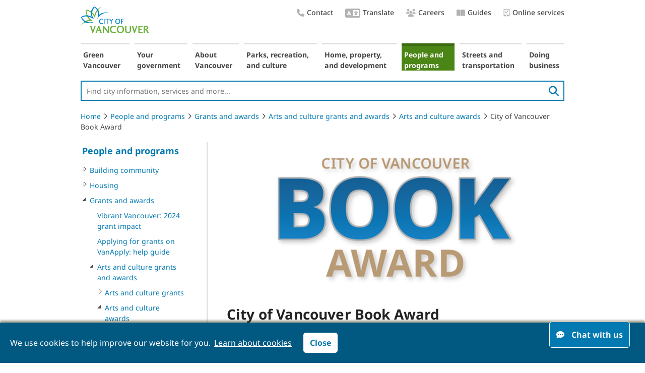

--- FILE ---
content_type: text/css
request_url: https://vancouver.ca/css/cov/font.css
body_size: 245
content:
/* font.css - host noto sans font */
/* modified: Aug.6/2024 - Kelvin */

/* noto-sans-regular - latin */
@font-face {
  font-display: swap; /* Check https://developer.mozilla.org/en-US/docs/Web/CSS/@font-face/font-display for other options. */
  font-family: 'CoV Noto Sans';
  font-style: normal;
  font-weight: 400;
  /*src: url('../../resources/fonts/noto-sans-v35-latin-regular.woff2') format('woff2');  Chrome 36+, Opera 23+, Firefox 39+, Safari 12+, iOS 10+ */
  src: url(/css/cov/fonts/noto-sans-v35-latin-regular.woff2) format('woff2'); /* Chrome 36+, Opera 23+, Firefox 39+, Safari 12+, iOS 10+ */
}
/* noto-sans-italic - latin */
@font-face {
  font-display: swap; /* Check https://developer.mozilla.org/en-US/docs/Web/CSS/@font-face/font-display for other options. */
  font-family: 'CoV Noto Sans';
  font-style: italic;
  font-weight: 400;
  /* src: url('../../resources/fonts/noto-sans-v35-latin-italic.woff2') format('woff2');  Chrome 36+, Opera 23+, Firefox 39+, Safari 12+, iOS 10+ */
  src: url(/css/cov/fonts/noto-sans-v35-latin-italic.woff2) format('woff2'); /* Chrome 36+, Opera 23+, Firefox 39+, Safari 12+, iOS 10+ */
}
/* noto-sans-500 - latin */
@font-face {
  font-display: swap; /* Check https://developer.mozilla.org/en-US/docs/Web/CSS/@font-face/font-display for other options. */
  font-family: 'CoV Noto Sans';
  font-style: normal;
  font-weight: 500;
  /* src: url('../../resources/fonts/noto-sans-v35-latin-500.woff2') format('woff2'); Chrome 36+, Opera 23+, Firefox 39+, Safari 12+, iOS 10+ */
  src: url(/css/cov/fonts/noto-sans-v35-latin-500.woff2) format('woff2'); /* Chrome 36+, Opera 23+, Firefox 39+, Safari 12+, iOS 10+ */
}
/* noto-sans-500italic - latin */
@font-face {
  font-display: swap; /* Check https://developer.mozilla.org/en-US/docs/Web/CSS/@font-face/font-display for other options. */
  font-family: 'CoV Noto Sans';
  font-style: italic;
  font-weight: 500;
  /* src: url('../../resources/fonts/noto-sans-v35-latin-500italic.woff2') format('woff2');  Chrome 36+, Opera 23+, Firefox 39+, Safari 12+, iOS 10+ */
  src: url(/css/cov/fonts/noto-sans-v35-latin-500italic.woff2) format('woff2'); /* Chrome 36+, Opera 23+, Firefox 39+, Safari 12+, iOS 10+ */
}
/* noto-sans-700 - latin */
@font-face {
  font-display: swap; /* Check https://developer.mozilla.org/en-US/docs/Web/CSS/@font-face/font-display for other options. */
  font-family: 'CoV Noto Sans';
  font-style: normal;
  font-weight: 700;
  /* src: url('../../resources/fonts/noto-sans-v35-latin-700.woff2') format('woff2');  Chrome 36+, Opera 23+, Firefox 39+, Safari 12+, iOS 10+ */
  src: url(/css/cov/fonts/noto-sans-v35-latin-700.woff2) format('woff2'); /* Chrome 36+, Opera 23+, Firefox 39+, Safari 12+, iOS 10+ */
}
/* noto-sans-700italic - latin */
@font-face {
  font-display: swap; /* Check https://developer.mozilla.org/en-US/docs/Web/CSS/@font-face/font-display for other options. */
  font-family: 'CoV Noto Sans';
  font-style: italic;
  font-weight: 700;
  /* src: url('../../resources/fonts/noto-sans-v35-latin-700italic.woff2') format('woff2');  Chrome 36+, Opera 23+, Firefox 39+, Safari 12+, iOS 10+ */
  src: url(/css/cov/fonts/noto-sans-v35-latin-700italic.woff2) format('woff2'); /* Chrome 36+, Opera 23+, Firefox 39+, Safari 12+, iOS 10+ */
}




--- FILE ---
content_type: application/javascript; charset=UTF-8
request_url: https://vancouver.ca/cdn-cgi/challenge-platform/h/b/scripts/jsd/d251aa49a8a3/main.js?
body_size: 9780
content:
window._cf_chl_opt={AKGCx8:'b'};~function(R7,OZ,OD,Oe,Og,OS,Or,R0,R1,R3){R7=Y,function(f,N,Rz,R6,O,R){for(Rz={f:436,N:479,O:426,R:464,J:328,F:298,x:378,m:459,V:521,M:281,T:354,k:529},R6=Y,O=f();!![];)try{if(R=parseInt(R6(Rz.f))/1*(-parseInt(R6(Rz.N))/2)+parseInt(R6(Rz.O))/3+parseInt(R6(Rz.R))/4*(parseInt(R6(Rz.J))/5)+parseInt(R6(Rz.F))/6*(-parseInt(R6(Rz.x))/7)+-parseInt(R6(Rz.m))/8*(parseInt(R6(Rz.V))/9)+parseInt(R6(Rz.M))/10+-parseInt(R6(Rz.T))/11*(parseInt(R6(Rz.k))/12),R===N)break;else O.push(O.shift())}catch(J){O.push(O.shift())}}(H,630070),OZ=this||self,OD=OZ[R7(454)],Oe=null,Og=OI(),OS={},OS[R7(340)]='o',OS[R7(453)]='s',OS[R7(555)]='u',OS[R7(447)]='z',OS[R7(501)]='n',OS[R7(467)]='I',OS[R7(431)]='b',Or=OS,OZ[R7(361)]=function(N,O,R,J,ur,uS,uh,Rt,F,V,M,T,L,y,X){if(ur={f:349,N:494,O:491,R:498,J:494,F:491,x:279,m:329,V:428,M:329,T:428,k:342,L:311,y:289,c:356,a:400,X:282,E:369,W:551,o:278,C:446,n:392,d:278},uS={f:513,N:339,O:356,R:324,J:551,F:424},uh={f:306,N:465,O:290,R:522},Rt=R7,F={'KXZBe':function(E,W){return E<W},'EsfEI':function(E,W){return E===W},'BIWMI':function(E,W){return E+W},'rAaAd':function(E,W){return E===W},'gBLFW':function(E,W){return E<W},'bpeHa':function(E,W,o,C){return E(W,o,C)},'iEOFA':function(E,W){return E+W},'rKrGt':function(E,W,o){return E(W,o)},'YvMkV':function(E,W,o){return E(W,o)}},null===O||F[Rt(ur.f)](void 0,O))return J;for(V=OB(O),N[Rt(ur.N)][Rt(ur.O)]&&(V=V[Rt(ur.R)](N[Rt(ur.J)][Rt(ur.F)](O))),V=N[Rt(ur.x)][Rt(ur.m)]&&N[Rt(ur.V)]?N[Rt(ur.x)][Rt(ur.M)](new N[(Rt(ur.T))](V)):function(E,Ry,W){for(Ry=Rt,E[Ry(uS.f)](),W=0;F[Ry(uS.N)](W,E[Ry(uS.O)]);F[Ry(uS.R)](E[W],E[F[Ry(uS.J)](W,1)])?E[Ry(uS.F)](W+1,1):W+=1);return E}(V),M='nAsAaAb'.split('A'),M=M[Rt(ur.k)][Rt(ur.L)](M),T=0;F[Rt(ur.y)](T,V[Rt(ur.c)]);L=V[T],y=F[Rt(ur.a)](Oj,N,O,L),M(y)?(X=y==='s'&&!N[Rt(ur.X)](O[L]),F[Rt(ur.f)](Rt(ur.E),F[Rt(ur.W)](R,L))?x(F[Rt(ur.o)](R,L),y):X||F[Rt(ur.C)](x,R+L,O[L])):F[Rt(ur.n)](x,F[Rt(ur.d)](R,L),y),T++);return J;function x(E,W,Rq){Rq=Y,Object[Rq(uh.f)][Rq(uh.N)][Rq(uh.O)](J,W)||(J[W]=[]),J[W][Rq(uh.R)](E)}},R0=R7(333)[R7(373)](';'),R1=R0[R7(342)][R7(311)](R0),OZ[R7(457)]=function(N,O,J0,Rc,R,J,F,x,m){for(J0={f:477,N:356,O:543,R:438,J:531,F:522,x:462},Rc=R7,R={'gtblO':function(V,M){return V===M},'vwfIo':function(V,M){return V(M)}},J=Object[Rc(J0.f)](O),F=0;F<J[Rc(J0.N)];F++)if(x=J[F],R[Rc(J0.O)]('f',x)&&(x='N'),N[x]){for(m=0;m<O[J[F]][Rc(J0.N)];-1===N[x][Rc(J0.R)](O[J[F]][m])&&(R[Rc(J0.J)](R1,O[J[F]][m])||N[x][Rc(J0.F)]('o.'+O[J[F]][m])),m++);}else N[x]=O[J[F]][Rc(J0.x)](function(V){return'o.'+V})},R3=function(F5,F4,F2,F1,F0,JA,RX,N,O,R,J){return F5={f:369,N:332,O:389,R:425,J:537,F:420,x:367},F4={f:530,N:402,O:526,R:527,J:302,F:433,x:460,m:336,V:527,M:302,T:514,k:527,L:391,y:398,c:345,a:505,X:522,E:527,W:548,o:542,C:404,n:554,d:314,K:527,G:482,v:405,Z:490,D:518,e:502,i:390,U:522,Q:384,P:390,z:487,b:527,s:545,l:359,I:356,g:438,h:522,S:462},F2={f:356},F1={f:358},F0={f:312,N:359,O:356,R:390,J:306,F:465,x:290,m:502,V:306,M:465,T:306,k:465,L:492,y:287,c:318,a:526,X:358,E:348,W:522,o:412,C:345,n:522,d:343,K:348,G:527,v:389,Z:484,D:409,e:280,i:345,U:452,Q:306,P:290,z:358,b:359,s:522,l:358,I:526,g:489,h:412,S:522,A:351,j:286,B:522,H0:331,H1:522,H2:345,H3:495,H4:468,H5:430,H6:490},JA={f:413},RX=R7,N={'oJnYd':function(F,x){return F(x)},'EQdVf':function(F,m){return m===F},'AMaFa':RX(F5.f),'wTLpQ':function(F,x,m){return F(x,m)},'OKOYU':RX(F5.N),'dpcBi':function(F,m){return m==F},'yeqLJ':RX(F5.O),'eTEYR':function(F,m){return F<m},'jtoXI':function(F,m){return F+m},'obweP':function(F,m){return m!==F},'QLDlB':RX(F5.R),'YZCNt':function(F,m){return F>m},'XdzPd':function(F,m){return F-m},'aqMQY':function(F,m){return F&m},'HapVf':function(F,m){return m|F},'hJVHC':function(F,m){return F<<m},'LHdBp':function(F,m){return F-m},'OvSNy':function(F,m){return F!==m},'cCNYB':function(F,m){return F|m},'KaNyV':function(F,m){return F-m},'TpWmz':function(F,x){return F(x)},'jSHAl':function(F,m){return F|m},'vtVAG':function(F,m){return F==m},'MgQYC':function(F,m){return F|m},'TzVPS':function(F,m){return F-m},'bzNap':function(F,m){return F===m},'HlxIG':RX(F5.J),'pSzto':function(F,m){return m!=F},'TRTex':function(F,m){return m&F},'cfyGF':function(F,m){return F==m},'bGafu':function(F,m){return F*m},'THYzj':function(F,m){return F==m},'LLfSX':function(F,m){return F&m},'NdEcx':function(F,m){return m==F},'bBYjj':function(F,m){return F<m},'GlFJG':function(F,m){return m!=F},'MVuJq':function(F,m){return F&m},'PyVjI':function(F,m){return m==F},'ZfwFZ':function(F,x){return F(x)},'hkPrx':function(F,m){return m*F},'hmKCP':function(F,m){return m!=F},'AqQkc':function(F,m){return m==F},'rRLlg':function(F,m){return m===F},'UVoJw':function(F,m){return F+m},'RQwUn':function(F,m){return m==F}},O=String[RX(F5.F)],R={'h':function(F,Jr,Jl,RE){return Jr={f:327,N:362,O:332,R:429,J:352,F:355,x:282,m:355,V:538,M:451,T:520,k:515,L:300,y:451,c:524,a:390},Jl={f:322},RE=RX,N[RE(JA.f)](null,F)?'':R.g(F,6,function(x,Jh,JI,Js,RC,m,M,T,k){if(Jh={f:435},JI={f:435},Js={f:345},RC=RE,m={'eGJvg':function(V,M,T,k){return V(M,T,k)},'KiVYm':function(V,M,RW){return RW=Y,N[RW(Js.f)](V,M)},'VNUVP':function(V,M,Ro){return Ro=Y,N[Ro(Jl.f)](V,M)},'iXPlj':N[RC(Jr.f)],'AwGAy':function(V,M,T,Rn){return Rn=RC,N[Rn(JI.f)](V,M,T)},'MqgTl':function(V,M){return V+M},'elkbN':function(V,M,T,Rd){return Rd=RC,N[Rd(Jh.f)](V,M,T)},'Oqbng':function(V,M){return V+M}},N[RC(Jr.N)]!==RC(Jr.O))(M=X[E],T=m[RC(Jr.R)](W,o,C,M),m[RC(Jr.J)](n,T))?(k=m[RC(Jr.F)]('s',T)&&!P[RC(Jr.x)](z[M]),m[RC(Jr.m)](m[RC(Jr.V)],b+M)?m[RC(Jr.M)](s,m[RC(Jr.T)](l,M),T):k||m[RC(Jr.k)](I,m[RC(Jr.L)](x,M),h[M])):m[RC(Jr.y)](U,Q+M,T);else return RC(Jr.c)[RC(Jr.a)](x)})},'g':function(F,x,V,JB,RK,M,T,L,y,X,E,W,o,C,K,G,Z,D,i,U){if(JB={f:411,N:350},RK=RX,M={'Whxtx':function(Q,P){return Q(P)},'sMbgh':N[RK(F0.f)]},null==F)return'';for(L={},y={},X='',E=2,W=3,o=2,C=[],K=0,G=0,Z=0;N[RK(F0.N)](Z,F[RK(F0.O)]);Z+=1)if(D=F[RK(F0.R)](Z),Object[RK(F0.J)][RK(F0.F)][RK(F0.x)](L,D)||(L[D]=W++,y[D]=!0),i=N[RK(F0.m)](X,D),Object[RK(F0.V)][RK(F0.M)][RK(F0.x)](L,i))X=i;else{if(Object[RK(F0.T)][RK(F0.k)][RK(F0.x)](y,X)){if(N[RK(F0.L)](RK(F0.y),N[RK(F0.c)])){if(N[RK(F0.a)](256,X[RK(F0.X)](0))){for(T=0;T<o;K<<=1,G==N[RK(F0.E)](x,1)?(G=0,C[RK(F0.W)](V(K)),K=0):G++,T++);for(U=X[RK(F0.X)](0),T=0;N[RK(F0.a)](8,T);K=K<<1.47|N[RK(F0.o)](U,1),x-1==G?(G=0,C[RK(F0.W)](N[RK(F0.C)](V,K)),K=0):G++,U>>=1,T++);}else{for(U=1,T=0;T<o;K=K<<1.47|U,x-1==G?(G=0,C[RK(F0.n)](V(K)),K=0):G++,U=0,T++);for(U=X[RK(F0.X)](0),T=0;16>T;K=N[RK(F0.d)](K<<1,U&1.1),G==N[RK(F0.K)](x,1)?(G=0,C[RK(F0.n)](V(K)),K=0):G++,U>>=1,T++);}E--,E==0&&(E=Math[RK(F0.G)](2,o),o++),delete y[X]}else R[RK(F0.v)]=5e3,J[RK(F0.Z)]=function(RG){RG=RK,M[RG(JB.f)](x,M[RG(JB.N)])}}else for(U=L[X],T=0;T<o;K=N[RK(F0.D)](K,1)|1&U,G==N[RK(F0.e)](x,1)?(G=0,C[RK(F0.n)](V(K)),K=0):G++,U>>=1,T++);X=(E--,0==E&&(E=Math[RK(F0.G)](2,o),o++),L[i]=W++,N[RK(F0.i)](String,D))}if(N[RK(F0.U)]('',X)){if(Object[RK(F0.Q)][RK(F0.F)][RK(F0.P)](y,X)){if(256>X[RK(F0.z)](0)){for(T=0;N[RK(F0.b)](T,o);K<<=1,G==x-1?(G=0,C[RK(F0.s)](V(K)),K=0):G++,T++);for(U=X[RK(F0.l)](0),T=0;N[RK(F0.I)](8,T);K=N[RK(F0.g)](K<<1,N[RK(F0.h)](U,1)),x-1==G?(G=0,C[RK(F0.S)](V(K)),K=0):G++,U>>=1,T++);}else{for(U=1,T=0;T<o;K=N[RK(F0.D)](K,1)|U,G==N[RK(F0.A)](x,1)?(G=0,C[RK(F0.n)](N[RK(F0.j)](V,K)),K=0):G++,U=0,T++);for(U=X[RK(F0.z)](0),T=0;N[RK(F0.I)](16,T);K=N[RK(F0.g)](K<<1,U&1),G==N[RK(F0.e)](x,1)?(G=0,C[RK(F0.B)](N[RK(F0.i)](V,K)),K=0):G++,U>>=1,T++);}E--,E==0&&(E=Math[RK(F0.G)](2,o),o++),delete y[X]}else for(U=L[X],T=0;T<o;K=N[RK(F0.H0)](N[RK(F0.D)](K,1),N[RK(F0.o)](U,1)),G==x-1?(G=0,C[RK(F0.H1)](N[RK(F0.H2)](V,K)),K=0):G++,U>>=1,T++);E--,N[RK(F0.H3)](0,E)&&o++}for(U=2,T=0;T<o;K=N[RK(F0.H4)](K<<1.85,U&1.37),G==N[RK(F0.H5)](x,1)?(G=0,C[RK(F0.W)](N[RK(F0.j)](V,K)),K=0):G++,U>>=1,T++);for(;;)if(K<<=1,G==x-1){C[RK(F0.s)](V(K));break}else G++;return C[RK(F0.H6)]('')},'j':function(F,Rv){return Rv=RX,null==F?'':F==''?null:R.i(F[Rv(F2.f)],32768,function(x,RZ){return RZ=Rv,F[RZ(F1.f)](x)})},'i':function(F,x,V,RD,M,T,L,y,X,E,W,o,C,K,G,Z,i,Q,D,P){if(RD=RX,RD(F4.f)!==N[RD(F4.N)]){for(M=[],T=4,L=4,y=3,X=[],o=V(0),C=x,K=1,E=0;N[RD(F4.O)](3,E);M[E]=E,E+=1);for(G=0,Z=Math[RD(F4.R)](2,2),W=1;N[RD(F4.J)](W,Z);D=N[RD(F4.F)](o,C),C>>=1,N[RD(F4.x)](0,C)&&(C=x,o=V(K++)),G|=N[RD(F4.m)](0<D?1:0,W),W<<=1);switch(G){case 0:for(G=0,Z=Math[RD(F4.V)](2,8),W=1;N[RD(F4.M)](W,Z);D=C&o,C>>=1,N[RD(F4.T)](0,C)&&(C=x,o=V(K++)),G|=N[RD(F4.m)](0<D?1:0,W),W<<=1);i=O(G);break;case 1:for(G=0,Z=Math[RD(F4.k)](2,16),W=1;Z!=W;D=N[RD(F4.L)](o,C),C>>=1,N[RD(F4.y)](0,C)&&(C=x,o=N[RD(F4.c)](V,K++)),G|=(N[RD(F4.a)](0,D)?1:0)*W,W<<=1);i=O(G);break;case 2:return''}for(E=M[3]=i,X[RD(F4.X)](i);;){if(K>F)return'';for(G=0,Z=Math[RD(F4.k)](2,y),W=1;W!=Z;D=o&C,C>>=1,0==C&&(C=x,o=V(K++)),G|=W*(0<D?1:0),W<<=1);switch(i=G){case 0:for(G=0,Z=Math[RD(F4.E)](2,8),W=1;N[RD(F4.W)](W,Z);D=N[RD(F4.o)](o,C),C>>=1,N[RD(F4.C)](0,C)&&(C=x,o=N[RD(F4.n)](V,K++)),G|=N[RD(F4.d)](0<D?1:0,W),W<<=1);M[L++]=N[RD(F4.n)](O,G),i=L-1,T--;break;case 1:for(G=0,Z=Math[RD(F4.K)](2,16),W=1;N[RD(F4.G)](W,Z);D=C&o,C>>=1,N[RD(F4.v)](0,C)&&(C=x,o=V(K++)),G|=(0<D?1:0)*W,W<<=1);M[L++]=N[RD(F4.n)](O,G),i=L-1,T--;break;case 2:return X[RD(F4.Z)]('')}if(0==T&&(T=Math[RD(F4.k)](2,y),y++),M[i])i=M[i];else if(N[RD(F4.D)](i,L))i=N[RD(F4.e)](E,E[RD(F4.i)](0));else return null;X[RD(F4.U)](i),M[L++]=N[RD(F4.Q)](E,i[RD(F4.P)](0)),T--,E=i,N[RD(F4.z)](0,T)&&(T=Math[RD(F4.b)](2,y),y++)}}else if(Q=i[K],N[RD(F4.s)]('f',Q)&&(Q='N'),G[Q]){for(P=0;N[RD(F4.l)](P,O[Z[D]][RD(F4.I)]);-1===P[Q][RD(F4.g)](i[U[Q]][P])&&(P(z[K[s]][P])||V[Q][RD(F4.h)]('o.'+I[x[y]][P])),P++);}else S[Q]=A[j[B]][RD(F4.S)](function(H3){return'o.'+H3})}},J={},J[RX(F5.x)]=R.h,J}(),R4();function OI(ut,RV){return ut={f:458},RV=R7,crypto&&crypto[RV(ut.f)]?crypto[RV(ut.f)]():''}function OB(f,ui,RL,N){for(ui={f:498,N:477,O:292},RL=R7,N=[];null!==f;N=N[RL(ui.f)](Object[RL(ui.N)](f)),f=Object[RL(ui.O)](f));return N}function R4(FJ,Fu,FO,Re,f,N,O,R,J){if(FJ={f:444,N:330,O:427,R:310,J:469,F:395,x:503,m:500,V:375,M:396,T:326,k:418,L:534,y:439,c:439},Fu={f:500,N:532,O:439},FO={f:533,N:293,O:486,R:440,J:357,F:364},Re=R7,f={'JYrno':Re(FJ.f),'zllKW':function(F,x,m){return F(x,m)},'kAkaw':function(F,m){return F===m},'vwARP':Re(FJ.N),'GbjEp':function(F,x){return F(x)},'ftaoC':function(F,m){return F<m},'laOcP':Re(FJ.O),'HmPks':function(F){return F()},'FJHXh':function(F,m){return m!==F},'XPaZm':Re(FJ.R)},N=OZ[Re(FJ.J)],!N)return;if(!f[Re(FJ.F)](Os))return;if(O=![],R=function(FN,Ri){if(FN={f:470},Ri=Re,f[Ri(FO.f)](Ri(FO.N),f[Ri(FO.O)])){if(f[Ri(FO.R)]==typeof O[Ri(FO.J)])return J[Ri(FO.J)](function(){}),'p'}else if(!O){if(O=!![],!Os())return;f[Ri(FO.F)](Oi,function(x,RU){RU=Ri,f[RU(FN.f)](R5,N,x)})}},f[Re(FJ.x)](OD[Re(FJ.m)],Re(FJ.O))){if(f[Re(FJ.V)]!==f[Re(FJ.V)])return f[Re(FJ.M)](O[Re(FJ.T)](),R);else R()}else OZ[Re(FJ.k)]?OD[Re(FJ.k)](Re(FJ.L),R):(J=OD[Re(FJ.y)]||function(){},OD[Re(FJ.c)]=function(RQ){RQ=Re,J(),OD[RQ(Fu.f)]!==f[RQ(Fu.N)]&&(OD[RQ(Fu.O)]=J,R())})}function R5(R,J,FF,RP,F,x,m,V){if(FF={f:303,N:401,O:385,R:474,J:397,F:303,x:414,m:295,V:363,M:421,T:397,k:414,L:295,y:321,c:443,a:363},RP=R7,F={},F[RP(FF.f)]=RP(FF.N),x=F,!R[RP(FF.O)])return;J===RP(FF.R)?(m={},m[RP(FF.J)]=x[RP(FF.F)],m[RP(FF.x)]=R.r,m[RP(FF.m)]=RP(FF.R),OZ[RP(FF.V)][RP(FF.M)](m,'*')):(V={},V[RP(FF.T)]=RP(FF.N),V[RP(FF.k)]=R.r,V[RP(FF.L)]=RP(FF.y),V[RP(FF.c)]=J,OZ[RP(FF.a)][RP(FF.M)](V,'*'))}function Ol(f,N,uq,uL,um,up,Ru,O,R,J,F){uq={f:389,N:341,O:469,R:346,J:517,F:432,x:441,m:546,V:552,M:544,T:466,k:517,L:380,y:297,c:385,a:484,X:399,E:511,W:307,o:344,C:523,n:367,d:374},uL={f:353,N:473,O:540,R:376,J:508,F:294},um={f:316,N:315,O:370,R:474,J:308},up={f:480},Ru=R7,O={'CPAZH':Ru(uq.f),'ahago':function(m,V){return m<V},'Nnudl':function(x,m){return x(m)},'XoVsS':function(m,V){return m===V},'hRlqI':function(x){return x()},'DqcfP':function(x,m,V){return x(m,V)},'tIMAp':function(m,V){return m===V},'ojcEW':Ru(uq.N),'IImwJ':function(m,V){return m+V},'tthCp':function(m,V){return m+V}},R=OZ[Ru(uq.O)],console[Ru(uq.R)](OZ[Ru(uq.J)]),J=new OZ[(Ru(uq.F))](),J[Ru(uq.x)](O[Ru(uq.m)],O[Ru(uq.V)](O[Ru(uq.M)](Ru(uq.T),OZ[Ru(uq.k)][Ru(uq.L)])+Ru(uq.y),R.r)),R[Ru(uq.c)]&&(J[Ru(uq.f)]=5e3,J[Ru(uq.a)]=function(RJ){RJ=Ru,N(O[RJ(up.f)])}),J[Ru(uq.X)]=function(RF){RF=Ru,J[RF(um.f)]>=200&&O[RF(um.N)](J[RF(um.f)],300)?O[RF(um.O)](N,RF(um.R)):N(RF(um.J)+J[RF(um.f)])},J[Ru(uq.E)]=function(Rw,uk,uT,uV,m,V){(Rw=Ru,O[Rw(uL.f)](Rw(uL.N),Rw(uL.O)))?(uk={f:488,N:444,O:394,R:301},uT={f:386},uV={f:388},m={'cJRtB':function(M,T,Rx){return Rx=Rw,O[Rx(uV.f)](M,T)},'JHbkx':function(M,T){return M(T)},'rzLmc':function(M,Rp){return Rp=Rw,O[Rp(uT.f)](M)}},V=x(),m(V.r,function(E,Rm){Rm=Rw,m[Rm(uk.f)](typeof L,Rm(uk.N))&&m[Rm(uk.O)](a,E),m[Rm(uk.R)](c)}),V.e&&O[Rw(uL.R)](L,Rw(uL.J),V.e)):N(Rw(uL.F))},F={'t':Ob(),'lhr':OD[Ru(uq.W)]&&OD[Ru(uq.W)][Ru(uq.o)]?OD[Ru(uq.W)][Ru(uq.o)]:'','api':R[Ru(uq.c)]?!![]:![],'c':OQ(),'payload':f},J[Ru(uq.C)](R3[Ru(uq.n)](JSON[Ru(uq.d)](F)))}function Oi(f,Rj,RA,R8,N,O){Rj={f:410,N:508},RA={f:547,N:410,O:306,R:465,J:290,F:358,x:393,m:522,V:507,M:417,T:535,k:522,L:522,y:387,c:358,a:507,X:285,E:527,W:417,o:472,C:455,n:444},R8=R7,N={'BbNog':function(R,J){return R==J},'IgPxp':function(R,J){return R|J},'beFhm':function(R,J){return R<<J},'RplnW':function(R,J){return R&J},'anVVe':function(R,J){return R(J)},'VhUxF':function(R,J){return J==R},'fmFNd':function(R,J){return J==R},'zCXrN':function(R,J){return R-J},'kiZbQ':R8(Rj.f)},O=R2(),Ol(O.r,function(R,R9){if(R9=R8,N[R9(RA.f)]!==R9(RA.N)){if(Hg[R9(RA.O)][R9(RA.R)][R9(RA.J)](Hh,HS)){if(256>ft[R9(RA.F)](0)){for(NK=0;NG<Nv;ND<<=1,N[R9(RA.x)](Ne,Ni-1)?(NU=0,NQ[R9(RA.m)](NP(Nz)),Nb=0):Ns++,NZ++);for(Nl=NI[R9(RA.F)](0),Ng=0;8>Nh;Nr=N[R9(RA.V)](N[R9(RA.M)](NA,1),N[R9(RA.T)](Nj,1)),NB==O0-1?(O1=0,O2[R9(RA.k)](O3(O4)),O5=0):O6++,O7>>=1,NS++);}else{for(O8=1,O9=0;OH<OY;ON=OR|OO<<1.73,OJ-1==Ou?(OF=0,Ow[R9(RA.L)](N[R9(RA.y)](Ox,Op)),Om=0):OV++,OM=0,Of++);for(OT=Ok[R9(RA.c)](0),OL=0;16>Oq;Oy=N[R9(RA.a)](Oc<<1.07,Oa&1),N[R9(RA.X)](OX,OE-1)?(OW=0,Oo[R9(RA.k)](OC(On)),Od=0):OK++,OG>>=1,Ot++);}Na--,NX==0&&(NE=NW[R9(RA.E)](2,No),NC++),delete Nn[Nd]}else for(f7=f8[f9],fH=0;fY<ff;fO=N[R9(RA.a)](N[R9(RA.W)](fR,1),1&fu),N[R9(RA.o)](fJ,N[R9(RA.C)](fF,1))?(fw=0,fx[R9(RA.L)](fp(fm)),fV=0):fM++,fT>>=1,fN++);fk--,N[R9(RA.o)](0,fL)&&fq++}else typeof f===R9(RA.n)&&f(R),OP()}),O.e&&Oh(R8(Rj.N),O.e)}function Oj(O,R,J,ue,Rk,F,x,m,V){x=(ue={f:338,N:437,O:406,R:550,J:509,F:334,x:422,m:478,V:461,M:340,T:379,k:337,L:444,y:357,c:422,a:338,X:522,E:358,W:437,o:406,C:509,n:522,d:357,K:279,G:407,v:444},Rk=R7,F={},F[Rk(ue.f)]=function(M,T){return M-T},F[Rk(ue.N)]=function(M,T){return M>T},F[Rk(ue.O)]=function(M,T){return M|T},F[Rk(ue.R)]=function(M,T){return M&T},F[Rk(ue.J)]=function(M,T){return T==M},F[Rk(ue.F)]=function(M,T){return M-T},F[Rk(ue.x)]=Rk(ue.m),F[Rk(ue.V)]=function(M,T){return M===T},F);try{m=R[J]}catch(M){return'i'}if(null==m)return m===void 0?'u':'x';if(Rk(ue.M)==typeof m)try{if(Rk(ue.T)===Rk(ue.k))return;else if(Rk(ue.L)==typeof m[Rk(ue.y)]){if(x[Rk(ue.c)]!==Rk(ue.m)){for(U=0;Q<P;O<<=1,s==x[Rk(ue.a)](l,1)?(I=0,g[Rk(ue.X)](h(S)),A=0):j++,z++);for(B=H0[Rk(ue.E)](0),H1=0;x[Rk(ue.W)](8,H2);H4=x[Rk(ue.o)](H5<<1,x[Rk(ue.R)](H6,1)),x[Rk(ue.C)](H7,x[Rk(ue.F)](H8,1))?(H9=0,HH[Rk(ue.n)](HY(Hf)),HN=0):HO++,HR>>=1,H3++);}else return m[Rk(ue.d)](function(){}),'p'}}catch(L){}return O[Rk(ue.K)][Rk(ue.G)](m)?'a':x[Rk(ue.V)](m,O[Rk(ue.K)])?'D':!0===m?'T':m===!1?'F':(V=typeof m,Rk(ue.v)==V?OA(O,m)?'N':'f':Or[V]||'?')}function R2(JH,Ra,O,R,J,F,x,M,m,k){O=(JH={f:483,N:309,O:283,R:320,J:291,F:448,x:463,m:382,V:475,M:528,T:325,k:496,L:296,y:416,c:382,a:471,X:397,E:401,W:414,o:295,C:474,n:363,d:421,K:449,G:358,v:522,Z:383,D:419,e:434,i:450,U:347,Q:504,P:522,z:313,b:497,s:527},Ra=R7,{'gHzJv':function(V,M){return V(M)},'uesSy':function(V,M){return V<<M},'zntvJ':function(V,M){return V|M},'inaja':function(V,M){return V-M},'gRxmv':function(V,M){return V>M},'sQgRv':function(V,M){return M|V},'zQVKE':function(V,M){return V(M)},'UZrFL':function(V,M){return V==M},'MRqTh':function(V,M,T,k,L){return V(M,T,k,L)},'gXrsf':Ra(JH.f)});try{if(Ra(JH.N)===Ra(JH.N))return R=OD[Ra(JH.O)](Ra(JH.R)),R[Ra(JH.J)]=Ra(JH.F),R[Ra(JH.x)]='-1',OD[Ra(JH.m)][Ra(JH.V)](R),J=R[Ra(JH.M)],F={},F=pRIb1(J,J,'',F),F=pRIb1(J,J[Ra(JH.T)]||J[Ra(JH.k)],'n.',F),F=O[Ra(JH.L)](pRIb1,J,R[Ra(JH.y)],'d.',F),OD[Ra(JH.c)][Ra(JH.a)](R),x={},x.r=F,x.e=null,x;else M={},M[Ra(JH.X)]=Ra(JH.E),M[Ra(JH.W)]=R.r,M[Ra(JH.o)]=Ra(JH.C),O[Ra(JH.n)][Ra(JH.d)](M,'*')}catch(M){if(O[Ra(JH.K)]===O[Ra(JH.K)])return m={},m.r={},m.e=M,m;else{if(256>Hx[Ra(JH.G)](0)){for(YV=0;YM<YT;YL<<=1,Yq==Yt-1?(Yy=0,Yc[Ra(JH.v)](O[Ra(JH.Z)](Ya,YX)),YE=0):YW++,Yk++);for(k=Yo[Ra(JH.G)](0),YC=0;8>Yn;YK=O[Ra(JH.D)](YG,1)|k&1,YZ-1==Yv?(YD=0,Ye[Ra(JH.v)](Yi(YU)),YQ=0):YP++,k>>=1,Yd++);}else{for(k=1,Yz=0;Yb<Ys;YI=O[Ra(JH.e)](Yg<<1.5,k),Yh==O[Ra(JH.i)](YS,1)?(Yr=0,YA[Ra(JH.v)](Yj(YB)),f0=0):f1++,k=0,Yl++);for(k=f2[Ra(JH.G)](0),f3=0;O[Ra(JH.U)](16,f4);f6=O[Ra(JH.Q)](O[Ra(JH.D)](f7,1),k&1.42),f9-1==f8?(fH=0,fY[Ra(JH.P)](O[Ra(JH.z)](ff,fN)),fO=0):fR++,k>>=1,f5++);}YR--,O[Ra(JH.b)](0,Yu)&&(YJ=YF[Ra(JH.s)](2,Yw),Yx++),delete Yp[Ym]}}}function Ob(uH,RO,f){return uH={f:469,N:317},RO=R7,f=OZ[RO(uH.f)],Math[RO(uH.N)](+atob(f.t))}function Y(f,N,O,R){return f=f-278,O=H(),R=O[f],R}function OP(u7,u6,RY,f,N){if(u7={f:506,N:423,O:319,R:305},u6={f:288,N:415,O:456,R:536},RY=R7,f={'PQTfe':function(O,R){return O!==R},'TBuDH':RY(u7.f),'VoaDE':RY(u7.N),'Qffan':function(O){return O()},'hObzl':function(O,R){return O(R)},'wITEt':function(O,R,J){return O(R,J)}},N=OU(),N===null)return;Oe=(Oe&&f[RY(u7.O)](clearTimeout,Oe),f[RY(u7.R)](setTimeout,function(Rf){if(Rf=RY,f[Rf(u6.f)](f[Rf(u6.N)],f[Rf(u6.O)]))f[Rf(u6.R)](Oi);else return'i'},N*1e3))}function OU(u0,RH,N,O,R,J,F,x){for(u0={f:371,N:481,O:408,R:368,J:501,F:373,x:408,m:368,V:469},RH=R7,N={},N[RH(u0.f)]=RH(u0.N),N[RH(u0.O)]=function(m,V){return V!==m},N[RH(u0.R)]=RH(u0.J),O=N,R=O[RH(u0.f)][RH(u0.F)]('|'),J=0;!![];){switch(R[J++]){case'0':if(O[RH(u0.x)](typeof x,O[RH(u0.m)])||x<30)return null;continue;case'1':if(!F)return null;continue;case'2':F=OZ[RH(u0.V)];continue;case'3':return x;case'4':x=F.i;continue}break}}function Os(uf,RR,N,O,R,J,F,x,m){for(uf={f:381,N:485,O:373,R:317,J:381,F:323},RR=R7,N={},N[RR(uf.f)]=function(V,M){return V/M},O=N,R=RR(uf.N)[RR(uf.O)]('|'),J=0;!![];){switch(R[J++]){case'0':F=3600;continue;case'1':if(m-x>F)return![];continue;case'2':x=Ob();continue;case'3':return!![];case'4':m=Math[RR(uf.R)](O[RR(uf.J)](Date[RR(uf.F)](),1e3));continue}break}}function Oz(N,u9,RN,O,R){return u9={f:493,N:326},RN=R7,O={},O[RN(u9.f)]=function(J,F){return J<F},R=O,R[RN(u9.f)](Math[RN(u9.N)](),N)}function Oh(R,J,uE,RM,F,x,m,V,M,T,k,L,y){if(uE={f:365,N:553,O:341,R:510,J:299,F:442,x:469,m:445,V:476,M:466,T:517,k:380,L:512,y:372,c:432,a:441,X:516,E:389,W:484,o:539,C:517,n:360,d:335,K:335,G:366,v:377,Z:284,D:549,e:525,i:397,U:499,Q:523,P:367},RM=R7,F={'Vuqyy':function(c,a){return c(a)},'Xmqxj':function(c,a){return c+a},'lnRpV':function(c,a){return c+a},'rRsix':RM(uE.f),'qTWJI':RM(uE.N),'mXgAV':RM(uE.O)},!F[RM(uE.R)](Oz,0))return![];m=(x={},x[RM(uE.J)]=R,x[RM(uE.F)]=J,x);try{V=OZ[RM(uE.x)],M=F[RM(uE.m)](F[RM(uE.m)](F[RM(uE.V)](RM(uE.M)+OZ[RM(uE.T)][RM(uE.k)],F[RM(uE.L)]),V.r),F[RM(uE.y)]),T=new OZ[(RM(uE.c))](),T[RM(uE.a)](F[RM(uE.X)],M),T[RM(uE.E)]=2500,T[RM(uE.W)]=function(){},k={},k[RM(uE.o)]=OZ[RM(uE.C)][RM(uE.o)],k[RM(uE.n)]=OZ[RM(uE.T)][RM(uE.n)],k[RM(uE.d)]=OZ[RM(uE.C)][RM(uE.K)],k[RM(uE.G)]=OZ[RM(uE.T)][RM(uE.v)],k[RM(uE.Z)]=Og,L=k,y={},y[RM(uE.D)]=m,y[RM(uE.e)]=L,y[RM(uE.i)]=RM(uE.U),T[RM(uE.Q)](R3[RM(uE.P)](y))}catch(c){}}function H(Fw){return Fw='zntvJ,wTLpQ,3nJkCrT,xaGhX,indexOf,onreadystatechange,JYrno,open,TYlZ6,detail,function,Xmqxj,rKrGt,symbol,display: none,gXrsf,inaja,AwGAy,OvSNy,string,document,zCXrN,VoaDE,rxvNi8,randomUUID,2824sTOctz,cfyGF,QbJoC,map,tabIndex,8ySbqfj,hasOwnProperty,/cdn-cgi/challenge-platform/h/,bigint,MgQYC,__CF$cv$params,zllKW,removeChild,fmFNd,nsTbH,success,appendChild,lnRpV,keys,RJYaH,354628UOUnOE,CPAZH,2|1|4|0|3,hmKCP,cPRuP,ontimeout,0|2|4|1|3,vwARP,RQwUn,cJRtB,cCNYB,join,getOwnPropertyNames,obweP,SEllD,Object,vtVAG,navigator,UZrFL,concat,jsd,readyState,number,jtoXI,FJHXh,sQgRv,bBYjj,wxZHV,IgPxp,error on cf_chl_props,VTbUt,Vuqyy,onerror,rRsix,sort,THYzj,elkbN,mXgAV,_cf_chl_opt,rRLlg,toString,MqgTl,1548qclPVK,push,send,aTeXWF5d+zIfbP$OAHjCRKcJs10xwUlkNrVqSph38iY6mMuoyG9nDEt4LBvg27-ZQ,chctx,YZCNt,pow,contentWindow,1356hsCffn,Nphmv,vwfIo,laOcP,kAkaw,DOMContentLoaded,RplnW,Qffan,CELcG,iXPlj,CnwA5,wWEGY,[native code],MVuJq,gtblO,tthCp,bzNap,ojcEW,kiZbQ,GlFJG,errorInfoObject,eNFMb,BIWMI,IImwJ,/invisible/jsd,ZfwFZ,undefined,iEOFA,Array,LHdBp,8811940iSbStG,isNaN,createElement,JBxy9,VhUxF,TpWmz,gJIeZ,PQTfe,gBLFW,call,style,getPrototypeOf,TZHko,xhr-error,event,MRqTh,/jsd/oneshot/d251aa49a8a3/0.6011156119200988:1768785060:AJ-AwI1HJ9ML2eK_dK4MTQ40LSsKuBfsY2gpwaVhI9Q/,474BHmGef,AdeF3,Oqbng,rzLmc,pSzto,TuKfF,PrbKb,wITEt,prototype,location,http-code:,zfuQz,zOSsk,bind,yeqLJ,zQVKE,hkPrx,ahago,status,floor,QLDlB,hObzl,iframe,error,EQdVf,now,EsfEI,clientInformation,random,AMaFa,533285xJOrKk,from,UolvW,jSHAl,MNBEY,_cf_chl_opt;JJgc4;PJAn2;kJOnV9;IWJi4;OHeaY1;DqMg0;FKmRv9;LpvFx1;cAdz2;PqBHf2;nFZCC5;ddwW5;pRIb1;rxvNi8;RrrrA2;erHi9,IiBZL,LRmiB4,bGafu,jYEZw,tukVA,KXZBe,object,POST,includes,HapVf,href,oJnYd,log,gRxmv,XdzPd,rAaAd,sMbgh,KaNyV,KiVYm,tIMAp,59862CiGsUh,VNUVP,length,catch,charCodeAt,eTEYR,SSTpq3,pRIb1,OKOYU,parent,GbjEp,/b/ov1/0.6011156119200988:1768785060:AJ-AwI1HJ9ML2eK_dK4MTQ40LSsKuBfsY2gpwaVhI9Q/,pkLOA2,tyVAtrMN,AlOTv,d.cookie,Nnudl,DDlQG,qTWJI,split,stringify,XPaZm,DqcfP,aUjz8,13559HkoGMQ,fTali,AKGCx8,niDPk,body,gHzJv,UVoJw,api,hRlqI,anVVe,XoVsS,timeout,charAt,LLfSX,YvMkV,BbNog,JHbkx,HmPks,ftaoC,source,NdEcx,onload,bpeHa,cloudflare-invisible,HlxIG,Function,PyVjI,AqQkc,BViYJ,isArray,xSiYw,hJVHC,aMRCU,Whxtx,aqMQY,dpcBi,sid,TBuDH,contentDocument,beFhm,addEventListener,uesSy,fromCharCode,postMessage,kLVBl,OMqtQ,splice,MDAHw,2688567dhlqhh,loading,Set,eGJvg,TzVPS,boolean,XMLHttpRequest,TRTex'.split(','),H=function(){return Fw},H()}function OA(N,O,uo,RT,R,J){return uo={f:304,N:304,O:403,R:403,J:306,F:519,x:290,m:438,V:541},RT=R7,R={},R[RT(uo.f)]=function(F,m){return F instanceof m},J=R,J[RT(uo.N)](O,N[RT(uo.O)])&&0<N[RT(uo.R)][RT(uo.J)][RT(uo.F)][RT(uo.x)](O)[RT(uo.m)](RT(uo.V))}function OQ(){return OU()!==null}}()

--- FILE ---
content_type: application/javascript
request_url: https://vancouver.ca/js/cov/tweener.js
body_size: 2305
content:
// JavaScript Document
var fps = 40;
var isIE = (navigator.appName == "Microsoft Internet Explorer");
if(isIE){
    if (/MSIE (\d+\.\d+);/.test(navigator.userAgent)){
        var ieversion=new Number(RegExp.$1);
        if(ieversion == 9){isIE = false;}
    }
}
var tweenManager;
function TweenManager(){
    this.tweens;
    
    this.init = function(){
        this.tweens = [];
    }
    
    this.push = function(tween){
        this.tweens.push(tween);
    }
    
    this.remove = function(tween){
        //var i = this.tweens.indexOf(tween);
        var i = this.indexOf(tween);
        this.tweens.splice(i, 1);
    }
    
    this.removeAll = function(){
        var l = this.tweens.length;
        for(var i=0;i<l;i++){
            this.tweens.pop();
        }
    }
    
    this.showAllTweens = function(){
        var l = this.tweens.length;
        for(var i=0;i<l;i++){
            var str ="";
            for(var n in this.tweens[i].target){
                str += n+" :: "+this.tweens[i].target[n]+" \n";
            }
            alert(str);
        }
    }
    
    this.stopTween = function(tween){
        if(tween != null){ tween.stop(); }
    }
    
    this.stopAllTweens = function(tween){
        var l=this.tweens.length;
        for(var i=0;i<l;i++){
            this.stopTween(this.tweens[i]);
        }
    }
    
    this.indexOf = function(tween){
        var l = this.tweens.length;
        for(var i=0;i<l;i++){
            if(this.tweens[i] == tween){
                return i;
            }
        }
        return null;
    }
    
    this.init();
}

function Tween(target,time,tweenProps,otherProps){
    this.target = target;
    this.timer;
    
    this.duration = time;
    this.time = 0;
    this.startTime = 0;
    
    this.tweenProps = tweenProps;
    this.otherProps = otherProps;
    this.tweens;
    this.stepsTaken;
    this.stepsToTake;
    this.ease = "linear";
    
    this.init = function(){
        var thisObj = this;
        
        if(tweenManager == null){
            tweenManager = new TweenManager();
        }
        
        this.initTweens(this.stepsToTake);
        tweenManager.push(this);
        
        if(this.otherProps != null){
            if("ease" in this.otherProps){ this.ease = this.otherProps.ease; }
            if("delay" in this.otherProps){ this.timer = setInterval(function(){ thisObj.startTween() }, thisObj.otherProps.delay); }
        }else{
            this.startTween();
        }
    }
    
    this.startTween = function(){
        this.startTime = this.getTimer();
        
        if(this.timer != null){
            clearInterval(this.timer);
            this.timer = null;
        }
        
        var thisObj = this;
        this.fireCallback("startListener");
        this.timer = setInterval(function(){ thisObj.onEnterFrame() }, 1000/fps);
    }
    
    this.fireCallback = function(p_listener){
        if(this.otherProps != null && this.otherProps.scope != null && this.otherProps[p_listener] != null && this.otherProps[p_listener] != ""){
            this.otherProps.scope[this.otherProps[p_listener]](this);
        }
    }
    
    this.initTweens = function(p_numSteps){
        this.stepsTaken = 0;
        this.tweens = [];
        for(var n in this.tweenProps){
            var obj = new Object();
            obj.prop = n;
            obj.endVal = this.tweenProps[n];
            
            if(typeof(this.target.style[n] == "string")){
                //alert("IS STRING ::: "+this.target.style[n]);
                if(this.target.style[n] == ""){
                    obj.begin = 0;
                    if(obj.prop == "opacity" && obj.endVal == 0){
                        obj.begin = 1;
                    }
                }else{
                    if(obj.prop != "opacity"){
                        //if(obj.prop == "height") console.log(parseInt(this.target.style[n]))
                        obj.begin = parseInt(this.target.style[n]);
                        
                    }else if(isIE){
                        //alert("PARSE INT :: "+this.target.filters.alpha.opacity);
                        obj.begin = this.target.filters.alpha.opacity;
                        if(obj.begin > 0){
                            obj.begin/= 100;
                        }
                        //alert("BEGIN ::: "+obj.begin);
                    }else{
                        obj.begin = parseInt(this.target.style[n]);
                        
                        
                        //console.log("INIT :: "+obj.begin);
                    }
                }
            }else{
                obj.begin = this.target.style[n];
            }
            
            obj.change = obj.endVal - obj.begin;
            obj.distancePerFrame = Math.abs((obj.endVal - obj.begin)/p_numSteps);
            obj.current = obj.begin;
            obj.dir = 1;
            if(obj.endVal < obj.begin){ obj.dir = -1; }
            this.tweens.push(obj);
        }
    }
    
    this.onEnterFrame = function(){
        this.setTime((this.getTimer() - this.startTime) / 1000);
        this.fireCallback("progressStartListener");
    
        var style = this.target.style;
        
        var l = this.tweens.length;
        for(var i = 0;i<l;i++){
            var prop = this.tweens[i].prop;
            var val = Tween[this.ease](this.time,this.tweens[i].begin,this.tweens[i].change,this.duration/1000);
                        
            switch(prop){
                case "left": case "top": case "bottom": case "right": case "height": 
                    style[prop] = String(Math.ceil(val))+"px";
                    break;
                case "opacity":
                    if(val < 0) val += 1;
                    if(!isIE){
                        //if(this.tweens[i].begin == 1) console.log("ENTER FRAME ::: "+val+" ::: "+this.tweens[i].endVal);
                        style[prop] = val;
                    }else{
                        if(this.target.filters.alpha != undefined){
                            this.target.filters.alpha.opacity = val * 100;
                            //var myVal = Math.round(val * 100);
                            //if(myVal < 1){ myVal = 1; }
                            //this.target.style.filter  = "alpha(opacity=" + myVal + ")";
                            //alert("FADE ::: "+this.target.filters.alpha.opacity);
                        }else{
                            //this.target.filters = "alpha(opacity=0)";
                            //alert("ELSE :: "+this.target.style.filters+" ::: "+val);
                        }
                    }
                    break;
                default:
                    style[prop] = val;
                    break;
            }
        }
        this.fireCallback("progressListener");
        
        if(this.time >= (this.duration/1000)){
            this.endInterval();    
        }
    }
    
    this.endInterval = function(){
        clearInterval(this.timer);
        this.timer = null;
        this.finalize();
    }
    
    this.finalize = function(){
        var style = this.target.style;
        var l = this.tweens.length;
        for(var i = 0;i<l;i++){
            var prop = this.tweens[i].prop;
            switch(prop){
                case "left": case "top": case "bottom": case "right": case "height":
                    style[prop] = String(this.tweens[i].endVal)+"px";
                    break;
                case "opacity":
                    if(!isIE){
                        style[prop] = this.tweens[i].endVal;
                    }else{
                        if(this.target.filters.alpha != undefined){
                            //if(this.tweens[i].endVal == 0){
                            //    this.target.filters.alpha.opacity = 100;
                                //this.target.style.filter = "alpha(opacity=1)";
                            //}else{
                                this.target.filters.alpha.opacity = this.tweens[i].endVal * 100;
                                //this.target.style.filter = "alpha(opacity=" + this.tweens[i].endVal * 100 + ")";
                            //}
                            //alert(this.tweens[i].endVal);
                            //alert("FADE ::: "+this.target.filters.alpha.opacity);
                        }else{
                            //this.target.filters = "alpha(opacity=0)";
                            //alert("ELSE :: "+this.target.style.filters+" ::: "+val);
                        }
                    }
                    break;
                default:
                    style[prop] = this.tweens[i].endVal;
                    break;
            }
            
        }
        tweenManager.remove(this);
        this.fireCallback("completeListener");
    }
    
    this.getTimer = function(){
        return new Date().getTime() - this.time;
    }
    
    this.setTime = function(p_time){
        this.time = p_time;
    }
    
    this.stop = function(){
        this.endInterval();
    }
    this.init();
}
/* borrowed easing functionality */
Tween.backEaseIn = function(t,b,c,d,a,p){
    if (s == undefined) var s = 1.70158;
    return c*(t/=d)*t*((s+1)*t - s) + b;
}
Tween.backEaseOut = function(t,b,c,d,a,p){
    if (s == undefined) var s = 1.70158;
    return c*((t=t/d-1)*t*((s+1)*t + s) + 1) + b;
}
Tween.backEaseInOut = function(t,b,c,d,a,p){
    if (s == undefined) var s = 1.70158; 
    if ((t/=d/2) < 1) return c/2*(t*t*(((s*=(1.525))+1)*t - s)) + b;
    return c/2*((t-=2)*t*(((s*=(1.525))+1)*t + s) + 2) + b;
}
Tween.elasticEaseIn = function(t,b,c,d,a,p){
        if (t==0) return b;  
        if ((t/=d)==1) return b+c;  
        if (!p) p=d*.3;
        if (!a || a < Math.abs(c)) {
            a=c; var s=p/4;
        }
        else 
            var s = p/(2*Math.PI) * Math.asin (c/a);
        
        return -(a*Math.pow(2,10*(t-=1)) * Math.sin( (t*d-s)*(2*Math.PI)/p )) + b;
    
}
Tween.elasticEaseOut = function (t,b,c,d,a,p){
        if (t==0) return b;  if ((t/=d)==1) return b+c;  if (!p) p=d*.3;
        if (!a || a < Math.abs(c)) { a=c; var s=p/4; }
        else var s = p/(2*Math.PI) * Math.asin (c/a);
        return (a*Math.pow(2,-10*t) * Math.sin( (t*d-s)*(2*Math.PI)/p ) + c + b);
    }
Tween.elasticEaseInOut = function (t,b,c,d,a,p){
    if (t==0) return b;  if ((t/=d/2)==2) return b+c;  if (!p) var p=d*(.3*1.5);
    if (!a || a < Math.abs(c)) {var a=c; var s=p/4; }
    else var s = p/(2*Math.PI) * Math.asin (c/a);
    if (t < 1) return -.5*(a*Math.pow(2,10*(t-=1)) * Math.sin( (t*d-s)*(2*Math.PI)/p )) + b;
    return a*Math.pow(2,-10*(t-=1)) * Math.sin( (t*d-s)*(2*Math.PI)/p )*.5 + c + b;
}
Tween.bounceEaseOut = function(t,b,c,d){
    if ((t/=d) < (1/2.75)) {
        return c*(7.5625*t*t) + b;
    } else if (t < (2/2.75)) {
        return c*(7.5625*(t-=(1.5/2.75))*t + .75) + b;
    } else if (t < (2.5/2.75)) {
        return c*(7.5625*(t-=(2.25/2.75))*t + .9375) + b;
    } else {
        return c*(7.5625*(t-=(2.625/2.75))*t + .984375) + b;
    }
}
Tween.bounceEaseIn = function(t,b,c,d){
    return c - Tween.bounceEaseOut (d-t, 0, c, d) + b;
}
Tween.bounceEaseInOut = function(t,b,c,d){
    if (t < d/2) return Tween.bounceEaseIn (t*2, 0, c, d) * .5 + b;
    else return Tween.bounceEaseOut (t*2-d, 0, c, d) * .5 + c*.5 + b;
}
Tween.strongEaseInOut = function(t,b,c,d){
    return c*(t/=d)*t*t*t*t + b;
}
Tween.regularEaseIn = function(t,b,c,d){
    return c*(t/=d)*t + b;
}
Tween.regularEaseOut = function(t,b,c,d){
    return -c *(t/=d)*(t-2) + b;
}
Tween.regularEaseInOut = function(t,b,c,d){
    if ((t/=d/2) < 1) return c/2*t*t + b;
    return -c/2 * ((--t)*(t-2) - 1) + b;
}
Tween.strongEaseIn = function(t,b,c,d){
    return c*(t/=d)*t*t*t*t + b;
}
Tween.strongEaseOut = function(t,b,c,d){
    return c*((t=t/d-1)*t*t*t*t + 1) + b;
}
Tween.strongEaseInOut = function(t,b,c,d){
    if ((t/=d/2) < 1) return c/2*t*t*t*t*t + b;
    return c/2*((t-=2)*t*t*t*t + 2) + b;
}
Tween.linear = function(t,b,c,d){
    return c*(t/=d);
}